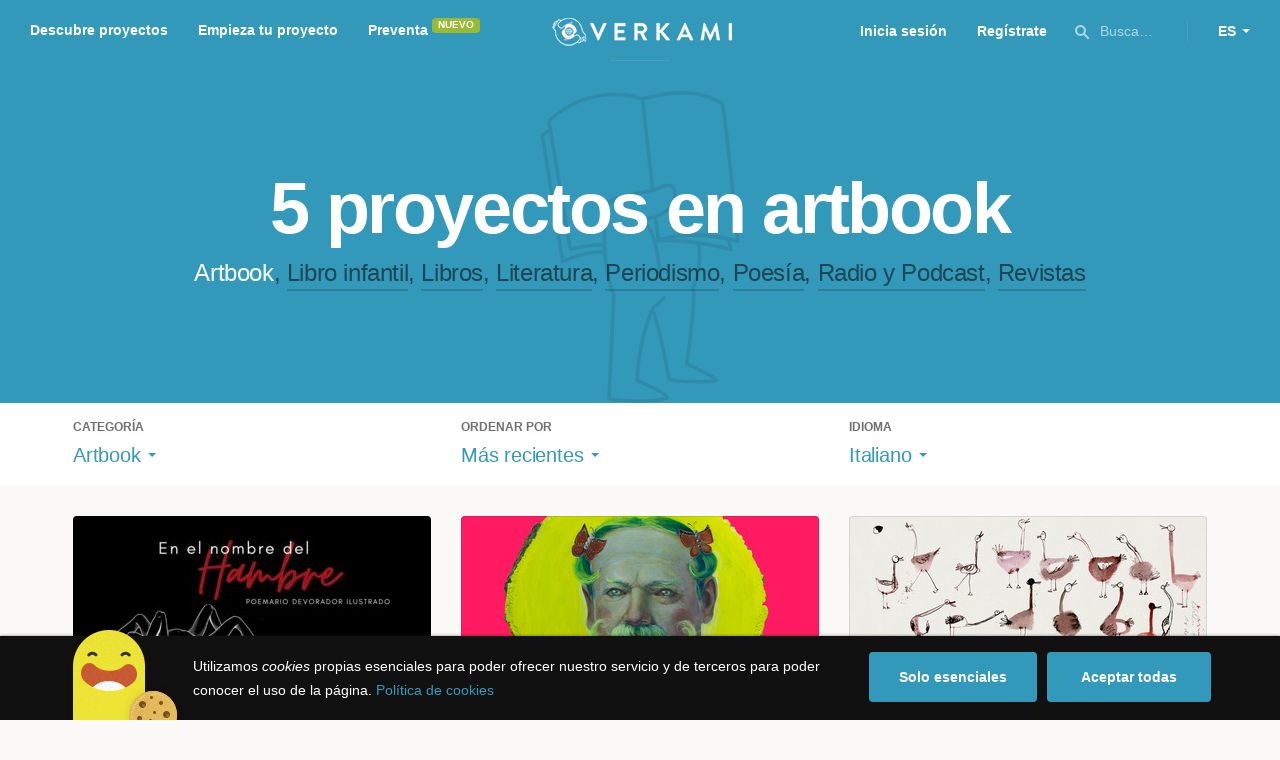

--- FILE ---
content_type: text/html; charset=utf-8
request_url: https://www.google.com/recaptcha/api2/anchor?ar=1&k=6LcohcEUAAAAAKA4lbRzNb0mFxykolmiEYqoP1u3&co=aHR0cHM6Ly93d3cudmVya2FtaS5jb206NDQz&hl=es&v=PoyoqOPhxBO7pBk68S4YbpHZ&size=invisible&anchor-ms=20000&execute-ms=30000&cb=qf1bc8a3l2sw
body_size: 49473
content:
<!DOCTYPE HTML><html dir="ltr" lang="es"><head><meta http-equiv="Content-Type" content="text/html; charset=UTF-8">
<meta http-equiv="X-UA-Compatible" content="IE=edge">
<title>reCAPTCHA</title>
<style type="text/css">
/* cyrillic-ext */
@font-face {
  font-family: 'Roboto';
  font-style: normal;
  font-weight: 400;
  font-stretch: 100%;
  src: url(//fonts.gstatic.com/s/roboto/v48/KFO7CnqEu92Fr1ME7kSn66aGLdTylUAMa3GUBHMdazTgWw.woff2) format('woff2');
  unicode-range: U+0460-052F, U+1C80-1C8A, U+20B4, U+2DE0-2DFF, U+A640-A69F, U+FE2E-FE2F;
}
/* cyrillic */
@font-face {
  font-family: 'Roboto';
  font-style: normal;
  font-weight: 400;
  font-stretch: 100%;
  src: url(//fonts.gstatic.com/s/roboto/v48/KFO7CnqEu92Fr1ME7kSn66aGLdTylUAMa3iUBHMdazTgWw.woff2) format('woff2');
  unicode-range: U+0301, U+0400-045F, U+0490-0491, U+04B0-04B1, U+2116;
}
/* greek-ext */
@font-face {
  font-family: 'Roboto';
  font-style: normal;
  font-weight: 400;
  font-stretch: 100%;
  src: url(//fonts.gstatic.com/s/roboto/v48/KFO7CnqEu92Fr1ME7kSn66aGLdTylUAMa3CUBHMdazTgWw.woff2) format('woff2');
  unicode-range: U+1F00-1FFF;
}
/* greek */
@font-face {
  font-family: 'Roboto';
  font-style: normal;
  font-weight: 400;
  font-stretch: 100%;
  src: url(//fonts.gstatic.com/s/roboto/v48/KFO7CnqEu92Fr1ME7kSn66aGLdTylUAMa3-UBHMdazTgWw.woff2) format('woff2');
  unicode-range: U+0370-0377, U+037A-037F, U+0384-038A, U+038C, U+038E-03A1, U+03A3-03FF;
}
/* math */
@font-face {
  font-family: 'Roboto';
  font-style: normal;
  font-weight: 400;
  font-stretch: 100%;
  src: url(//fonts.gstatic.com/s/roboto/v48/KFO7CnqEu92Fr1ME7kSn66aGLdTylUAMawCUBHMdazTgWw.woff2) format('woff2');
  unicode-range: U+0302-0303, U+0305, U+0307-0308, U+0310, U+0312, U+0315, U+031A, U+0326-0327, U+032C, U+032F-0330, U+0332-0333, U+0338, U+033A, U+0346, U+034D, U+0391-03A1, U+03A3-03A9, U+03B1-03C9, U+03D1, U+03D5-03D6, U+03F0-03F1, U+03F4-03F5, U+2016-2017, U+2034-2038, U+203C, U+2040, U+2043, U+2047, U+2050, U+2057, U+205F, U+2070-2071, U+2074-208E, U+2090-209C, U+20D0-20DC, U+20E1, U+20E5-20EF, U+2100-2112, U+2114-2115, U+2117-2121, U+2123-214F, U+2190, U+2192, U+2194-21AE, U+21B0-21E5, U+21F1-21F2, U+21F4-2211, U+2213-2214, U+2216-22FF, U+2308-230B, U+2310, U+2319, U+231C-2321, U+2336-237A, U+237C, U+2395, U+239B-23B7, U+23D0, U+23DC-23E1, U+2474-2475, U+25AF, U+25B3, U+25B7, U+25BD, U+25C1, U+25CA, U+25CC, U+25FB, U+266D-266F, U+27C0-27FF, U+2900-2AFF, U+2B0E-2B11, U+2B30-2B4C, U+2BFE, U+3030, U+FF5B, U+FF5D, U+1D400-1D7FF, U+1EE00-1EEFF;
}
/* symbols */
@font-face {
  font-family: 'Roboto';
  font-style: normal;
  font-weight: 400;
  font-stretch: 100%;
  src: url(//fonts.gstatic.com/s/roboto/v48/KFO7CnqEu92Fr1ME7kSn66aGLdTylUAMaxKUBHMdazTgWw.woff2) format('woff2');
  unicode-range: U+0001-000C, U+000E-001F, U+007F-009F, U+20DD-20E0, U+20E2-20E4, U+2150-218F, U+2190, U+2192, U+2194-2199, U+21AF, U+21E6-21F0, U+21F3, U+2218-2219, U+2299, U+22C4-22C6, U+2300-243F, U+2440-244A, U+2460-24FF, U+25A0-27BF, U+2800-28FF, U+2921-2922, U+2981, U+29BF, U+29EB, U+2B00-2BFF, U+4DC0-4DFF, U+FFF9-FFFB, U+10140-1018E, U+10190-1019C, U+101A0, U+101D0-101FD, U+102E0-102FB, U+10E60-10E7E, U+1D2C0-1D2D3, U+1D2E0-1D37F, U+1F000-1F0FF, U+1F100-1F1AD, U+1F1E6-1F1FF, U+1F30D-1F30F, U+1F315, U+1F31C, U+1F31E, U+1F320-1F32C, U+1F336, U+1F378, U+1F37D, U+1F382, U+1F393-1F39F, U+1F3A7-1F3A8, U+1F3AC-1F3AF, U+1F3C2, U+1F3C4-1F3C6, U+1F3CA-1F3CE, U+1F3D4-1F3E0, U+1F3ED, U+1F3F1-1F3F3, U+1F3F5-1F3F7, U+1F408, U+1F415, U+1F41F, U+1F426, U+1F43F, U+1F441-1F442, U+1F444, U+1F446-1F449, U+1F44C-1F44E, U+1F453, U+1F46A, U+1F47D, U+1F4A3, U+1F4B0, U+1F4B3, U+1F4B9, U+1F4BB, U+1F4BF, U+1F4C8-1F4CB, U+1F4D6, U+1F4DA, U+1F4DF, U+1F4E3-1F4E6, U+1F4EA-1F4ED, U+1F4F7, U+1F4F9-1F4FB, U+1F4FD-1F4FE, U+1F503, U+1F507-1F50B, U+1F50D, U+1F512-1F513, U+1F53E-1F54A, U+1F54F-1F5FA, U+1F610, U+1F650-1F67F, U+1F687, U+1F68D, U+1F691, U+1F694, U+1F698, U+1F6AD, U+1F6B2, U+1F6B9-1F6BA, U+1F6BC, U+1F6C6-1F6CF, U+1F6D3-1F6D7, U+1F6E0-1F6EA, U+1F6F0-1F6F3, U+1F6F7-1F6FC, U+1F700-1F7FF, U+1F800-1F80B, U+1F810-1F847, U+1F850-1F859, U+1F860-1F887, U+1F890-1F8AD, U+1F8B0-1F8BB, U+1F8C0-1F8C1, U+1F900-1F90B, U+1F93B, U+1F946, U+1F984, U+1F996, U+1F9E9, U+1FA00-1FA6F, U+1FA70-1FA7C, U+1FA80-1FA89, U+1FA8F-1FAC6, U+1FACE-1FADC, U+1FADF-1FAE9, U+1FAF0-1FAF8, U+1FB00-1FBFF;
}
/* vietnamese */
@font-face {
  font-family: 'Roboto';
  font-style: normal;
  font-weight: 400;
  font-stretch: 100%;
  src: url(//fonts.gstatic.com/s/roboto/v48/KFO7CnqEu92Fr1ME7kSn66aGLdTylUAMa3OUBHMdazTgWw.woff2) format('woff2');
  unicode-range: U+0102-0103, U+0110-0111, U+0128-0129, U+0168-0169, U+01A0-01A1, U+01AF-01B0, U+0300-0301, U+0303-0304, U+0308-0309, U+0323, U+0329, U+1EA0-1EF9, U+20AB;
}
/* latin-ext */
@font-face {
  font-family: 'Roboto';
  font-style: normal;
  font-weight: 400;
  font-stretch: 100%;
  src: url(//fonts.gstatic.com/s/roboto/v48/KFO7CnqEu92Fr1ME7kSn66aGLdTylUAMa3KUBHMdazTgWw.woff2) format('woff2');
  unicode-range: U+0100-02BA, U+02BD-02C5, U+02C7-02CC, U+02CE-02D7, U+02DD-02FF, U+0304, U+0308, U+0329, U+1D00-1DBF, U+1E00-1E9F, U+1EF2-1EFF, U+2020, U+20A0-20AB, U+20AD-20C0, U+2113, U+2C60-2C7F, U+A720-A7FF;
}
/* latin */
@font-face {
  font-family: 'Roboto';
  font-style: normal;
  font-weight: 400;
  font-stretch: 100%;
  src: url(//fonts.gstatic.com/s/roboto/v48/KFO7CnqEu92Fr1ME7kSn66aGLdTylUAMa3yUBHMdazQ.woff2) format('woff2');
  unicode-range: U+0000-00FF, U+0131, U+0152-0153, U+02BB-02BC, U+02C6, U+02DA, U+02DC, U+0304, U+0308, U+0329, U+2000-206F, U+20AC, U+2122, U+2191, U+2193, U+2212, U+2215, U+FEFF, U+FFFD;
}
/* cyrillic-ext */
@font-face {
  font-family: 'Roboto';
  font-style: normal;
  font-weight: 500;
  font-stretch: 100%;
  src: url(//fonts.gstatic.com/s/roboto/v48/KFO7CnqEu92Fr1ME7kSn66aGLdTylUAMa3GUBHMdazTgWw.woff2) format('woff2');
  unicode-range: U+0460-052F, U+1C80-1C8A, U+20B4, U+2DE0-2DFF, U+A640-A69F, U+FE2E-FE2F;
}
/* cyrillic */
@font-face {
  font-family: 'Roboto';
  font-style: normal;
  font-weight: 500;
  font-stretch: 100%;
  src: url(//fonts.gstatic.com/s/roboto/v48/KFO7CnqEu92Fr1ME7kSn66aGLdTylUAMa3iUBHMdazTgWw.woff2) format('woff2');
  unicode-range: U+0301, U+0400-045F, U+0490-0491, U+04B0-04B1, U+2116;
}
/* greek-ext */
@font-face {
  font-family: 'Roboto';
  font-style: normal;
  font-weight: 500;
  font-stretch: 100%;
  src: url(//fonts.gstatic.com/s/roboto/v48/KFO7CnqEu92Fr1ME7kSn66aGLdTylUAMa3CUBHMdazTgWw.woff2) format('woff2');
  unicode-range: U+1F00-1FFF;
}
/* greek */
@font-face {
  font-family: 'Roboto';
  font-style: normal;
  font-weight: 500;
  font-stretch: 100%;
  src: url(//fonts.gstatic.com/s/roboto/v48/KFO7CnqEu92Fr1ME7kSn66aGLdTylUAMa3-UBHMdazTgWw.woff2) format('woff2');
  unicode-range: U+0370-0377, U+037A-037F, U+0384-038A, U+038C, U+038E-03A1, U+03A3-03FF;
}
/* math */
@font-face {
  font-family: 'Roboto';
  font-style: normal;
  font-weight: 500;
  font-stretch: 100%;
  src: url(//fonts.gstatic.com/s/roboto/v48/KFO7CnqEu92Fr1ME7kSn66aGLdTylUAMawCUBHMdazTgWw.woff2) format('woff2');
  unicode-range: U+0302-0303, U+0305, U+0307-0308, U+0310, U+0312, U+0315, U+031A, U+0326-0327, U+032C, U+032F-0330, U+0332-0333, U+0338, U+033A, U+0346, U+034D, U+0391-03A1, U+03A3-03A9, U+03B1-03C9, U+03D1, U+03D5-03D6, U+03F0-03F1, U+03F4-03F5, U+2016-2017, U+2034-2038, U+203C, U+2040, U+2043, U+2047, U+2050, U+2057, U+205F, U+2070-2071, U+2074-208E, U+2090-209C, U+20D0-20DC, U+20E1, U+20E5-20EF, U+2100-2112, U+2114-2115, U+2117-2121, U+2123-214F, U+2190, U+2192, U+2194-21AE, U+21B0-21E5, U+21F1-21F2, U+21F4-2211, U+2213-2214, U+2216-22FF, U+2308-230B, U+2310, U+2319, U+231C-2321, U+2336-237A, U+237C, U+2395, U+239B-23B7, U+23D0, U+23DC-23E1, U+2474-2475, U+25AF, U+25B3, U+25B7, U+25BD, U+25C1, U+25CA, U+25CC, U+25FB, U+266D-266F, U+27C0-27FF, U+2900-2AFF, U+2B0E-2B11, U+2B30-2B4C, U+2BFE, U+3030, U+FF5B, U+FF5D, U+1D400-1D7FF, U+1EE00-1EEFF;
}
/* symbols */
@font-face {
  font-family: 'Roboto';
  font-style: normal;
  font-weight: 500;
  font-stretch: 100%;
  src: url(//fonts.gstatic.com/s/roboto/v48/KFO7CnqEu92Fr1ME7kSn66aGLdTylUAMaxKUBHMdazTgWw.woff2) format('woff2');
  unicode-range: U+0001-000C, U+000E-001F, U+007F-009F, U+20DD-20E0, U+20E2-20E4, U+2150-218F, U+2190, U+2192, U+2194-2199, U+21AF, U+21E6-21F0, U+21F3, U+2218-2219, U+2299, U+22C4-22C6, U+2300-243F, U+2440-244A, U+2460-24FF, U+25A0-27BF, U+2800-28FF, U+2921-2922, U+2981, U+29BF, U+29EB, U+2B00-2BFF, U+4DC0-4DFF, U+FFF9-FFFB, U+10140-1018E, U+10190-1019C, U+101A0, U+101D0-101FD, U+102E0-102FB, U+10E60-10E7E, U+1D2C0-1D2D3, U+1D2E0-1D37F, U+1F000-1F0FF, U+1F100-1F1AD, U+1F1E6-1F1FF, U+1F30D-1F30F, U+1F315, U+1F31C, U+1F31E, U+1F320-1F32C, U+1F336, U+1F378, U+1F37D, U+1F382, U+1F393-1F39F, U+1F3A7-1F3A8, U+1F3AC-1F3AF, U+1F3C2, U+1F3C4-1F3C6, U+1F3CA-1F3CE, U+1F3D4-1F3E0, U+1F3ED, U+1F3F1-1F3F3, U+1F3F5-1F3F7, U+1F408, U+1F415, U+1F41F, U+1F426, U+1F43F, U+1F441-1F442, U+1F444, U+1F446-1F449, U+1F44C-1F44E, U+1F453, U+1F46A, U+1F47D, U+1F4A3, U+1F4B0, U+1F4B3, U+1F4B9, U+1F4BB, U+1F4BF, U+1F4C8-1F4CB, U+1F4D6, U+1F4DA, U+1F4DF, U+1F4E3-1F4E6, U+1F4EA-1F4ED, U+1F4F7, U+1F4F9-1F4FB, U+1F4FD-1F4FE, U+1F503, U+1F507-1F50B, U+1F50D, U+1F512-1F513, U+1F53E-1F54A, U+1F54F-1F5FA, U+1F610, U+1F650-1F67F, U+1F687, U+1F68D, U+1F691, U+1F694, U+1F698, U+1F6AD, U+1F6B2, U+1F6B9-1F6BA, U+1F6BC, U+1F6C6-1F6CF, U+1F6D3-1F6D7, U+1F6E0-1F6EA, U+1F6F0-1F6F3, U+1F6F7-1F6FC, U+1F700-1F7FF, U+1F800-1F80B, U+1F810-1F847, U+1F850-1F859, U+1F860-1F887, U+1F890-1F8AD, U+1F8B0-1F8BB, U+1F8C0-1F8C1, U+1F900-1F90B, U+1F93B, U+1F946, U+1F984, U+1F996, U+1F9E9, U+1FA00-1FA6F, U+1FA70-1FA7C, U+1FA80-1FA89, U+1FA8F-1FAC6, U+1FACE-1FADC, U+1FADF-1FAE9, U+1FAF0-1FAF8, U+1FB00-1FBFF;
}
/* vietnamese */
@font-face {
  font-family: 'Roboto';
  font-style: normal;
  font-weight: 500;
  font-stretch: 100%;
  src: url(//fonts.gstatic.com/s/roboto/v48/KFO7CnqEu92Fr1ME7kSn66aGLdTylUAMa3OUBHMdazTgWw.woff2) format('woff2');
  unicode-range: U+0102-0103, U+0110-0111, U+0128-0129, U+0168-0169, U+01A0-01A1, U+01AF-01B0, U+0300-0301, U+0303-0304, U+0308-0309, U+0323, U+0329, U+1EA0-1EF9, U+20AB;
}
/* latin-ext */
@font-face {
  font-family: 'Roboto';
  font-style: normal;
  font-weight: 500;
  font-stretch: 100%;
  src: url(//fonts.gstatic.com/s/roboto/v48/KFO7CnqEu92Fr1ME7kSn66aGLdTylUAMa3KUBHMdazTgWw.woff2) format('woff2');
  unicode-range: U+0100-02BA, U+02BD-02C5, U+02C7-02CC, U+02CE-02D7, U+02DD-02FF, U+0304, U+0308, U+0329, U+1D00-1DBF, U+1E00-1E9F, U+1EF2-1EFF, U+2020, U+20A0-20AB, U+20AD-20C0, U+2113, U+2C60-2C7F, U+A720-A7FF;
}
/* latin */
@font-face {
  font-family: 'Roboto';
  font-style: normal;
  font-weight: 500;
  font-stretch: 100%;
  src: url(//fonts.gstatic.com/s/roboto/v48/KFO7CnqEu92Fr1ME7kSn66aGLdTylUAMa3yUBHMdazQ.woff2) format('woff2');
  unicode-range: U+0000-00FF, U+0131, U+0152-0153, U+02BB-02BC, U+02C6, U+02DA, U+02DC, U+0304, U+0308, U+0329, U+2000-206F, U+20AC, U+2122, U+2191, U+2193, U+2212, U+2215, U+FEFF, U+FFFD;
}
/* cyrillic-ext */
@font-face {
  font-family: 'Roboto';
  font-style: normal;
  font-weight: 900;
  font-stretch: 100%;
  src: url(//fonts.gstatic.com/s/roboto/v48/KFO7CnqEu92Fr1ME7kSn66aGLdTylUAMa3GUBHMdazTgWw.woff2) format('woff2');
  unicode-range: U+0460-052F, U+1C80-1C8A, U+20B4, U+2DE0-2DFF, U+A640-A69F, U+FE2E-FE2F;
}
/* cyrillic */
@font-face {
  font-family: 'Roboto';
  font-style: normal;
  font-weight: 900;
  font-stretch: 100%;
  src: url(//fonts.gstatic.com/s/roboto/v48/KFO7CnqEu92Fr1ME7kSn66aGLdTylUAMa3iUBHMdazTgWw.woff2) format('woff2');
  unicode-range: U+0301, U+0400-045F, U+0490-0491, U+04B0-04B1, U+2116;
}
/* greek-ext */
@font-face {
  font-family: 'Roboto';
  font-style: normal;
  font-weight: 900;
  font-stretch: 100%;
  src: url(//fonts.gstatic.com/s/roboto/v48/KFO7CnqEu92Fr1ME7kSn66aGLdTylUAMa3CUBHMdazTgWw.woff2) format('woff2');
  unicode-range: U+1F00-1FFF;
}
/* greek */
@font-face {
  font-family: 'Roboto';
  font-style: normal;
  font-weight: 900;
  font-stretch: 100%;
  src: url(//fonts.gstatic.com/s/roboto/v48/KFO7CnqEu92Fr1ME7kSn66aGLdTylUAMa3-UBHMdazTgWw.woff2) format('woff2');
  unicode-range: U+0370-0377, U+037A-037F, U+0384-038A, U+038C, U+038E-03A1, U+03A3-03FF;
}
/* math */
@font-face {
  font-family: 'Roboto';
  font-style: normal;
  font-weight: 900;
  font-stretch: 100%;
  src: url(//fonts.gstatic.com/s/roboto/v48/KFO7CnqEu92Fr1ME7kSn66aGLdTylUAMawCUBHMdazTgWw.woff2) format('woff2');
  unicode-range: U+0302-0303, U+0305, U+0307-0308, U+0310, U+0312, U+0315, U+031A, U+0326-0327, U+032C, U+032F-0330, U+0332-0333, U+0338, U+033A, U+0346, U+034D, U+0391-03A1, U+03A3-03A9, U+03B1-03C9, U+03D1, U+03D5-03D6, U+03F0-03F1, U+03F4-03F5, U+2016-2017, U+2034-2038, U+203C, U+2040, U+2043, U+2047, U+2050, U+2057, U+205F, U+2070-2071, U+2074-208E, U+2090-209C, U+20D0-20DC, U+20E1, U+20E5-20EF, U+2100-2112, U+2114-2115, U+2117-2121, U+2123-214F, U+2190, U+2192, U+2194-21AE, U+21B0-21E5, U+21F1-21F2, U+21F4-2211, U+2213-2214, U+2216-22FF, U+2308-230B, U+2310, U+2319, U+231C-2321, U+2336-237A, U+237C, U+2395, U+239B-23B7, U+23D0, U+23DC-23E1, U+2474-2475, U+25AF, U+25B3, U+25B7, U+25BD, U+25C1, U+25CA, U+25CC, U+25FB, U+266D-266F, U+27C0-27FF, U+2900-2AFF, U+2B0E-2B11, U+2B30-2B4C, U+2BFE, U+3030, U+FF5B, U+FF5D, U+1D400-1D7FF, U+1EE00-1EEFF;
}
/* symbols */
@font-face {
  font-family: 'Roboto';
  font-style: normal;
  font-weight: 900;
  font-stretch: 100%;
  src: url(//fonts.gstatic.com/s/roboto/v48/KFO7CnqEu92Fr1ME7kSn66aGLdTylUAMaxKUBHMdazTgWw.woff2) format('woff2');
  unicode-range: U+0001-000C, U+000E-001F, U+007F-009F, U+20DD-20E0, U+20E2-20E4, U+2150-218F, U+2190, U+2192, U+2194-2199, U+21AF, U+21E6-21F0, U+21F3, U+2218-2219, U+2299, U+22C4-22C6, U+2300-243F, U+2440-244A, U+2460-24FF, U+25A0-27BF, U+2800-28FF, U+2921-2922, U+2981, U+29BF, U+29EB, U+2B00-2BFF, U+4DC0-4DFF, U+FFF9-FFFB, U+10140-1018E, U+10190-1019C, U+101A0, U+101D0-101FD, U+102E0-102FB, U+10E60-10E7E, U+1D2C0-1D2D3, U+1D2E0-1D37F, U+1F000-1F0FF, U+1F100-1F1AD, U+1F1E6-1F1FF, U+1F30D-1F30F, U+1F315, U+1F31C, U+1F31E, U+1F320-1F32C, U+1F336, U+1F378, U+1F37D, U+1F382, U+1F393-1F39F, U+1F3A7-1F3A8, U+1F3AC-1F3AF, U+1F3C2, U+1F3C4-1F3C6, U+1F3CA-1F3CE, U+1F3D4-1F3E0, U+1F3ED, U+1F3F1-1F3F3, U+1F3F5-1F3F7, U+1F408, U+1F415, U+1F41F, U+1F426, U+1F43F, U+1F441-1F442, U+1F444, U+1F446-1F449, U+1F44C-1F44E, U+1F453, U+1F46A, U+1F47D, U+1F4A3, U+1F4B0, U+1F4B3, U+1F4B9, U+1F4BB, U+1F4BF, U+1F4C8-1F4CB, U+1F4D6, U+1F4DA, U+1F4DF, U+1F4E3-1F4E6, U+1F4EA-1F4ED, U+1F4F7, U+1F4F9-1F4FB, U+1F4FD-1F4FE, U+1F503, U+1F507-1F50B, U+1F50D, U+1F512-1F513, U+1F53E-1F54A, U+1F54F-1F5FA, U+1F610, U+1F650-1F67F, U+1F687, U+1F68D, U+1F691, U+1F694, U+1F698, U+1F6AD, U+1F6B2, U+1F6B9-1F6BA, U+1F6BC, U+1F6C6-1F6CF, U+1F6D3-1F6D7, U+1F6E0-1F6EA, U+1F6F0-1F6F3, U+1F6F7-1F6FC, U+1F700-1F7FF, U+1F800-1F80B, U+1F810-1F847, U+1F850-1F859, U+1F860-1F887, U+1F890-1F8AD, U+1F8B0-1F8BB, U+1F8C0-1F8C1, U+1F900-1F90B, U+1F93B, U+1F946, U+1F984, U+1F996, U+1F9E9, U+1FA00-1FA6F, U+1FA70-1FA7C, U+1FA80-1FA89, U+1FA8F-1FAC6, U+1FACE-1FADC, U+1FADF-1FAE9, U+1FAF0-1FAF8, U+1FB00-1FBFF;
}
/* vietnamese */
@font-face {
  font-family: 'Roboto';
  font-style: normal;
  font-weight: 900;
  font-stretch: 100%;
  src: url(//fonts.gstatic.com/s/roboto/v48/KFO7CnqEu92Fr1ME7kSn66aGLdTylUAMa3OUBHMdazTgWw.woff2) format('woff2');
  unicode-range: U+0102-0103, U+0110-0111, U+0128-0129, U+0168-0169, U+01A0-01A1, U+01AF-01B0, U+0300-0301, U+0303-0304, U+0308-0309, U+0323, U+0329, U+1EA0-1EF9, U+20AB;
}
/* latin-ext */
@font-face {
  font-family: 'Roboto';
  font-style: normal;
  font-weight: 900;
  font-stretch: 100%;
  src: url(//fonts.gstatic.com/s/roboto/v48/KFO7CnqEu92Fr1ME7kSn66aGLdTylUAMa3KUBHMdazTgWw.woff2) format('woff2');
  unicode-range: U+0100-02BA, U+02BD-02C5, U+02C7-02CC, U+02CE-02D7, U+02DD-02FF, U+0304, U+0308, U+0329, U+1D00-1DBF, U+1E00-1E9F, U+1EF2-1EFF, U+2020, U+20A0-20AB, U+20AD-20C0, U+2113, U+2C60-2C7F, U+A720-A7FF;
}
/* latin */
@font-face {
  font-family: 'Roboto';
  font-style: normal;
  font-weight: 900;
  font-stretch: 100%;
  src: url(//fonts.gstatic.com/s/roboto/v48/KFO7CnqEu92Fr1ME7kSn66aGLdTylUAMa3yUBHMdazQ.woff2) format('woff2');
  unicode-range: U+0000-00FF, U+0131, U+0152-0153, U+02BB-02BC, U+02C6, U+02DA, U+02DC, U+0304, U+0308, U+0329, U+2000-206F, U+20AC, U+2122, U+2191, U+2193, U+2212, U+2215, U+FEFF, U+FFFD;
}

</style>
<link rel="stylesheet" type="text/css" href="https://www.gstatic.com/recaptcha/releases/PoyoqOPhxBO7pBk68S4YbpHZ/styles__ltr.css">
<script nonce="uDlJ-sKNgmqvrsetWoeCzA" type="text/javascript">window['__recaptcha_api'] = 'https://www.google.com/recaptcha/api2/';</script>
<script type="text/javascript" src="https://www.gstatic.com/recaptcha/releases/PoyoqOPhxBO7pBk68S4YbpHZ/recaptcha__es.js" nonce="uDlJ-sKNgmqvrsetWoeCzA">
      
    </script></head>
<body><div id="rc-anchor-alert" class="rc-anchor-alert"></div>
<input type="hidden" id="recaptcha-token" value="[base64]">
<script type="text/javascript" nonce="uDlJ-sKNgmqvrsetWoeCzA">
      recaptcha.anchor.Main.init("[\x22ainput\x22,[\x22bgdata\x22,\x22\x22,\[base64]/[base64]/[base64]/ZyhXLGgpOnEoW04sMjEsbF0sVywwKSxoKSxmYWxzZSxmYWxzZSl9Y2F0Y2goayl7RygzNTgsVyk/[base64]/[base64]/[base64]/[base64]/[base64]/[base64]/[base64]/bmV3IEJbT10oRFswXSk6dz09Mj9uZXcgQltPXShEWzBdLERbMV0pOnc9PTM/bmV3IEJbT10oRFswXSxEWzFdLERbMl0pOnc9PTQ/[base64]/[base64]/[base64]/[base64]/[base64]\\u003d\x22,\[base64]\\u003d\\u003d\x22,\x22w6IsCG0dOSx0wpTCojQRbn7CsXU2EMKVWCQ8OUhoVQ91AMOpw4bCqcK9w6tsw7EJbcKmNcOawo9BwrHDosOeLgwjKDnDjcOgw4JKZcOkwp/CmEZpw77DpxHCtcKTFsKFw6l0HkMOEjtNwq9oZALDsMKnOcOmS8K4dsKkwpLDv8OYeG9DChHChMOcUX/CvkXDnwA9w4JbCMOuwotHw4rCun5xw7HDnMK6wrZUH8KEwpnCk3PDlsK9w7ZDFjQFwrbCocO6wrPChQI3WV4uKWPCmMKcwrHCqMOxwo1Kw7IVw77ChMOJw558d0/Cv1/[base64]/Cn8K7HWXDjcKhE8K8D2PDpsO9HDwbw7vCjcK0DsO0Y2fCkgnDjMKRwr7DsEk2V1oywpIowo80w7fCl3PCucK1wpvDtAkpKzZKwrQuIxUdVBnCv8OwHMKfKm5HNSHDqcKrE1/DmMK7X1jDgcO0DMOxwqgLwpYUdT/CisK6wpjClMOlwrnDh8OKw4fDnsO7wqvCscO5bcOiRgzDq0bCvMKXYsOIwppScgNnBg7DkCdnU0nCpg0Fw4EQPnN/BMKSwrrDisOWw7TCgELDg1zCp1FVf8OuUsKYwph3FkrCnnZ1w61swqfChhJqwoDCoAXDr1krbyjDignDujddw7IEW8KWGcKnEGDDiMOiwofCuMKowozDs8O3LcKdfcO8wqlLw4rDoMKywqcgwpvDhsK/Fl7CgTw8wqrDuyXCr0jCoMKBwo4VwoDClzrCsS9uNcOLw53Cs8OXOSrCuMOAwp46w73ClBjCrcOxesOWwoDDtMKgwr4FN8OUA8O8w5LDnh/CgsOUwqTChWTDtBwpVcONf8K3c8KUw68fwoXDlwUWPMODwpfCgX0LDsOrwqDDjcKCAcK3w6vDnMOnw7dcW1B8wrwQK8Kdw6/Dgzoawp7Dk27CmTfDm8KRw6k8acK4wodSMjNqw7vDsFdKb3ExccK5RcO9WSbCklTCkns/JjQUw6zCqFUNN8KvJcOPcDLDrmhHEsK2w7M4bsOKwoNmesKdw7PCl0ohVktJPRUZO8Kvw5rDusKYacKCw41ow6vDsyDCuQlVw4vCoFvCnsKCwqYzw7bDjm3CnGR7wocfw6jDqAoAwqo/w53CtlTCvgFtA1gAcQZ/wqbCjMObDMKDRBI3eMO3wqXCnMOgw7zCsMOdwqcHDyHDoxsBw7ImScOxwq/CkBHCmMKRwrwAw6PCpMKCQzXCp8KDw77DoUgIKzXCrMOnwpYgLUt5QMKJw6HCkcOLOVEQwojCm8O7w7jChsKAwqwKLMKlTMOLw5s/w5zDgDp0YxxDI8OgbCbCucO/ZX5xw5vCosKlw5JmHCnCmhDCt8KqD8OOUSvCqQ1ow4wmOn7DjcO+XMKOGUNVaMKxOUN1wogWw7fCksOBfRDCgloZwr/DlcO7woszwoHDhsOuwo/[base64]/[base64]/[base64]/Cs2fDlsKZQHfDs8OyVgNXKsOMwq4IAmrDs3fCmwTDpcKvAlnCrsO4wpoJJzMmI1zDkCnCkcOSLj1lw6d6GAXDm8Kfw7Nbw7gaccKpw4QuwqrCtcOQw5QeYlZQRTTDs8KFKz/[base64]/[base64]/[base64]/[base64]/Cq8KHw73Dg1bDuVApBl03w4sxB8OXDMKMw61Sw4o1wprCkMO8w5ktw4nDvEoaw6g7HcK2LRvDqTx8w4BywrZrZTLDiilhwoI/[base64]/w4rDjsKteTDDssK1w6odB2fDlcOCMcKlNknChmHClMOVV3czDMKuDcK2IR53esKOMcKRZsOtN8KHA1cdWxgne8KKGRoZOSHDsVMzw6d/[base64]/[base64]/[base64]/DryhZeDLDt1pIJcKSwrgbCGrDvsO2DsOxwo3CrMKDwr/CrMOcwp0fwolDw4vDpngKPxxzKcK/wocTw6ZRwrNwwrXCk8OjR8KfOcOsDX43Di88wr5CdsKlFMOBD8OSw4cKwoAmw5XCuAwICsO/w6XDpcOCwo4YwpbCjlXDkMKBGMK8BH8PU3rCkMOGwobDqsKZwrvCs2XDqUQ3wodHQsKwwq/CuyrCg8K5U8KtRRfDpsOaW2V2wqHDvMK2HBPCoh8iwo/[base64]/CqC3DqsKPw6TCmTjCrsOGNizDh3ovw5VZw7LCj1fDicOewoHCnsKBZl94AsOmSVEJw43DscOoawgBw5k/woTCjcKBRVgVI8OuwocBAsKjGSkJw6jDl8OHwq9+TsOtZcOFwqM3w5YcYMOmw7Vrw4fCn8KiFW7CtcOzw7p7w5M8w5nCpsOjCApkNcOrL8KRDXvDnQ/[base64]/CpsKzWULDrMOnNsKzUMK9AsOQw4TCnQrDiMKxwpAMNsO9RMODKBkXXsOiwoLChcKuw49Ew57Dp2nDhcOlOhjCgsOnW0Q/wq3CnMKnw7k/wrDCr23CisOuw4obwoDCq8KEbMK7w41uJUshKS7DiMKnJMORwpXChFjCnsOXwofCnMOkwoXDoS95E2HCqFXDoWMuXxFCwq8tUMOHFlZ3wofCpxbDmU7ChsK3NcKGwrw8V8Opwo7CvGDDiCkAw7DCvMK/YiwAwpzCtWdveMKzOG3DpMO3McOgwoEdwq8owqwXw53DsGHDnsKww7Yfw7jCt8Kew7FoUDHCgQbCo8OIw59Kw67Dv03Cg8OWw4rCpn9DU8KXw5dcw7onwq1xY3nCpmxTbGbClsKCwq3Du0Jkwp9fw7FxwrfDo8OyVsKWYWbDssOqwq/[base64]/DmsONRMK5w7/DlMKNwp8KGUXDjzzDn18ww6hoC8Ouwp16MsOjw4Qod8KRE8OnwrANw7tmWSrDisK1RBbDtQPCvkLCvcK2KsORwrMxwrnDmzBwJBsNwosYwrICQcO3I2/Dp0BRVmzDs8KuwrJhWcKmWcK4woJcQcO7w7dgHn0TwpTDpsKDIm7DqcOAwp7DiMK9UC5lw6NDExApO1rDtHBBBURGwpXCnFFmTD1iQcOUw77DgsKbwqnCuFhlEH3Dk8K0LsOFKMODw7/[base64]/DqDQXE17CvgwCw54Vw7DDtRB7wq0oNA3CicKHwq3Ckk/[base64]/[base64]/DlcKHK2ZbZURmw6tAPGvCu8OERMK9PmFCwqZswr5KFcKGTsKRw7fCksKAw4fDjhwhQMKqGyXCgkZxTCklwqo5HUgnDsKLP0Qaf2ZOI2tydVkCE8KoDFRiwqPDuUzDucK5w7MGw7PDuh3DhmdyecONw5TCmUM4HMK/[base64]/Drl1wSDXDtCc1JMOQwrvDiMONZ1rCoHpmwpExw7ILwoXCnTMyTiLDvcO1w5FewrbDv8Oyw7s+dg1Sw5XDucKww4jCtcKYw7sXVsOQw7/DicKBdcO3KMOGADtQJMOFw4nDkAQAwrXCo2kAw45iw6LDrT5EMsKWWcKMHsO0OcO3w5soVMO+XyfCrMO2CsK8w78/XHvDoMKiw53DqhnDv1U5ZUZfGWxxwqzDoVnDr0zDtMO4N0/DrQXDrnjChRLCvsOQwrwOw7IYcUQfwrLCmVVsw7LDq8OGwqfDrV0ww7DDlnM0VENQw6BIYsKrwrDDsDXDmkXDlMOgw6gFw55DW8O+wrzCpRIuw4R3OFwEwrFhDQISSl56wrdQSsKSOsKeGlEpVcOwczjCoyTClyHDmsOswpjCgcKHw70/wpUwYcOtD8O8ByEswppKwpVTBDjDl8OPB3BGwpTDtUfCvDvCjE3CqB3Dt8Oaw4dDwq5OwqAxbQPDtkbDrB/[base64]/[base64]/DhyDDucKTw6JvPsKqHX3DvAZ/woAPQsO9EHteYsKMw7cAVhrDuk3CinbDtC3DkGodwrEKw4bCnUHCoDhWwrRuw7nDqkjDmcOzCQPCqE/DjsOSwqbDoMONTDrDpMO6w6UZwqPCuMO7w7HDkmd5Kyhfw51mwrt1FAHCkQkUw5PCr8O/IgUGGcKBwpvCrnUEw6ByW8OYwo8fRFLCkHLDhsOoaMOTWVIqMsKJwrwBwoDCnUJAFmMWJj08wojDgQxlw4I3wrkYDwDDvcKIwp7DrB4yXMKcKcKlwpMaN1RQwpA4QcKHIcKyfShRFB/Di8KDwq/CvMKme8Omw4vCjDsjwrrDkMOORsKfwplowobDnUclwpzCq8O7T8O5BsKMwo/CscKFOMONwrFBw7/DqsKIdWo5wrXCn0JJw4JcFEdNwqrDljjCvEDDhsOjRxvDnMOyLVwtVzwrwocsAzI1XMOWclwMEX8cCxdif8OxasOtKcKgNMKvwrIXOsONLcOBWG3DrMOFLCLCmD/DgsO/a8OHFWEQb8KCcyrClsOeesKmwoJ0e8O7YUfCtF4wRsKZwoDCqlPDnsKCDgUsPj3Cihtqw5U/XcK6w6PDvS1TwpkbwrfCiQ7Cn37CnGrDqcKuwrhWCsKFH8Kyw6Bpw4HDohDDrcOMwoHDtMOZLcOFXcOeOy82wqfCvBbCgArDvX1/w5hRw6nCvcOSw79wOsK7fcOpw4DDjsKpSMKvwpXCpH3Ci0bCvRnCuU5Vw7FzesKuw5khSwYIwqLCtQVhR2PDmibClMOHV29Nw4vChHzDkSo5w69bw5DCjcO5wrtkZsKELMKZbcOiw4w1wqfCsT1NBsKoC8O/w53CusOzw5LDrsKoXsOzw5XCrcO2wpDCsMOuw6JHwqlbTjovPsKqw5/DtcOeHUwFDV0ew4QGFCHDrsOvPcOAw4TCu8Opw7vCoMOdHcOSXDfDu8KIOsOsRD/[base64]/ZTl3RyfDi8KDKX/CgMKLwoXDtTl2wqbDt33DssO5wpPCkBbDvQQcDwAYw43CthzCrkdDCsKOwrl/RDXCrjZWUcOKw77Cj01Bwr3DrsOfRSnDjk7Dg8KTEMOraU/Cn8OPGThdXyslL15Twp7DszzCih8Aw5HClj/DnGNeWsOBwqDDikvCgWMdw5LCnsKCFgDDpMOhQ8Obfko6SWjDkwp/w75fwpbDnF7DqDgvw6LCrsKKPcOdA8O2w7fCncK7w7tMXsOLcsKqIy/CpgXDhkUFJTjCqcO2woAkU2l8w6bDs342enjClVUCMcKVc39hw7fClQTCgF0lw4J2wpZQHijDr8KdAXdRODgYw5LDpRtVwrfCiMOlVwnCmsORw4LDl3TCl3jCu8OOw6fCvsOPw4NLScO/wrXDlkLCnwLDtXfCq3hJwq9Hw5TDli/DoxQXOcKgXMOqwqlLw79tTgXCtxBTwqBSAcKUFzNdw7sBwoBUwpNLwqbDmMOqw6nDgsKiwoEOw7xdw4rDrcKpehrCnMOrMsOlwpN1TMOGejwswrp0w57Ch8OjDSt6wrIBw4HCgWlsw5pSAg9wO8KFKDPCnMOHwrzDqT/DmRsSclkqB8KCQMOEwrPDiQx4TADCr8KhO8KyA25FUSV4w7HCl0wGEWsOw47DgsOqw6J/w77Dl0EYYicBw6zDuzYDwoLDtsOUwowFw4MzMlzCsMOQe8Okw44OA8Kmw6B4bh/DpMO4WcONZMOsYT3CmWvDhC7Dq37CnsO7AcOhHsOtPgLDvRjDo1fDl8OYwo3ChsKlw5ImS8OLw4xPFhHDjlbDhVbCtnDCtg1rUQbDhMOUw7fCvsKKwqXDhT5EF3LDk1UiWsOkw5rCoMKNwoXCvinCjhQndFEMM1F1AVHDvhbCv8K/wrDCsMK6MMOowr7DjMOxW1nCjWfDlVHCjsOPLMOHw5fDvMKCw4bCv8KMRzgQwq94wovCgmdDwpPCk8Otw6EAw75yw4TCrMKieQfDuw/[base64]/Dv8KZD8OzHsKiBzYVAhZRwozDjcOmwoRfdcOCwoAHw4kJw5PCqsOiFgpDc27CicOJwoLCv2zDu8KNa8OsA8KZVDLCn8OoecOdIMOYXwzClEkHe1jDs8OdMcKdwrDDrMOnLMKVw7oCw6BBwp/[base64]/[base64]/wrXCuMKSblsJBcKvw5ZJwqM8bG7CjHvCncKZwpfDgMOCF8KdwprCiMO0BE8LSgwrDsK4Y8Ofw4TDqXzChDkvwo/CicOJw5rDuX/Di1/DpkfCp2bCgzsQw6Y4w74two14wrTDohgew6Brw5PCv8OvLMKBw7cRV8Oww4nChH7DmkACelZldMOjIUvDnsO6wogrAA3ChcKecMOrKhgvwo17YSg/ATpuwrJCZWAYw7Vxw4VGbMOhw5MtUcObwrLCmH0kScKVwo7CncOzaMK4SMOUd3zDucKPw64Owp5bw6ZdQcOswpVCw7/Cu8KANsKhNEjCmsKTwovDrcK3RsOrIcO4w7E7wp0nTGpzwrfDp8ODwoLCtWvDgsOHw5ZOw4PDumrCqkJ6F8OKwqXDjWVSI2bCuHcfI8KYIsKMPMKcBHTDuTJQwrTCq8O7FVDChEs2Y8O3K8KZwqdBbn3DuBV3wqHCmDJrwq/DjQ43DsK6VsOMBGLCusO+wqjCtH/DiTc3WsOEw5PDmcO4IDfCkMKIAMOew6h+I1zDmnN9w47CslYkw6FBwpN0wpnDqcKnwovCuyIEwq7DjHhUIcK3fxVlSMKiJU90w5wVw6QWcgbDkgDCo8OWw7N9wqbDusO/[base64]/CrjTChlJewo4lA8OtEkrCkMOfw7fCvcK+c8KFHzotw6pcw5t5w4Zhw4FcEsKADF4JLSAmVcOySQXCl8K2wrcewonDvCpMw74Ewp87wpNsXkJRGnJqDcK1IlDCtVHDi8KdB1Zww7DDssOFw68Lw6rDv04LbxI4w7rCncK8NcO7LMKkw4BhZWPCjz/CoTRQwpx1FMKIw7zDvMK1dsKlYlDDjcOWA8OlHsKbPWXCqMOrw6zCux7CqhM4wqkeXMKZwrgow7HCv8OhNx7CocOuw4I/[base64]/wrMHwolyQkPDij90BsKfVT3CvjDDocOvwps7VcKTEsOswq1zwrhPw4PDozFdw7YnwpJ5VsK7OloqwpLDi8KdNA3DpsO+w5UqwoBRwoU9Yl3DinTDhnPDjx4NLANYd8KzLMKZw4cMIzvDkcKww6jCncK7EFbDqx/CosOGKcO7GCbChsKkw4kow6YhworDm2Yvwp/[base64]/DicKHIVjDgwp7UMKLRwfDpztUD8OwwofCgMK7wqPCkcOfLx3DpsKmw6oVw4DDiG7DmzEuwo3Du3I7wprCncOmXsKjwqLDkcKcCTs+wpPCpUkxKcO9woANWsKaw64eQmkrJMOXccKfSnPCpRZ0woQNw4rDtcKUwqAjUcOhw5vCo8KCwr/[base64]/w449wofCkMO7wp9mw5EKwpBWJ2vCvcKUw4rCksOSwoZlBMKww77DjlA2wpHDpMOCwqnDmko2N8KPwrMiKGJnIcOSwpzDiMOXwo8dU3MpwpZHw6HChlzCoTlVIsOlw4/DplXCicKvO8KpaMOVwrURwoNPI2Jcw7zCiCbCl8KaD8KIw5hYw5YDN8O1wqF9wrHDkydcEAcMRE1/w4x5IsOqw4lyw5XDq8O3w6gOw4nDtn/[base64]/[base64]/TR3DqcKWS8KkwpfCn8OkYF7CqQXDlGzCjx5vWMOEM8Oxw4/Do8Kuw7Edw7hoejs8FMOMw44XE8OrfTXCqcKWd3TDtj8jWkV+dlnCrsKrw5M4ECfCiMKKckrDjTHCo8KAw4ZIK8OewrfDmcKvScOWBmHDqcOPwr9Vwr/[base64]/[base64]/DvRvDkGN9wqlBWRbCh8KywocxPcOpwroywrbDinXChzZjM17DlcOoL8OcRnHDrnXDgAUEw4nCg0RIIcKzwplCdm/[base64]/DtMKUFsOufMK/wozDvVzDl2EywpDCpsKvB8O/S8O6CcOiTsOXLMKVRMOGJQJcWsOEeAt0DQACw7J8F8Oiw7/CgcOOwqTCg1TDnDrDncOtb8KiPiguw41lMBRSXMOVw6VaQMOAw63CssOKCHUZR8K4wrHCtWlbwqXChlrCoig9wrFhFjRtw5vDi0McdT3Cu29mw4/ClHfClWcFwq9gBMOqwprDlSXDgcONw6gmwo/Dt1NVwpIUfMOXTsOUTcKraS7DigFGVAwaFcOwOgQMw6nCpmHDksKXw4zClcKiCxA9wo4bw6dFWyE4w6nDhGvCicKtLQ3CgD/CgR/[base64]/wpfDtcKhw4BsFsOww4kVJcKeFHwewr3DhXopZHYtPifDrA7DuABGVRXClMOaw5NGfsKzJjRvw6ExR8O6w7REwobCjjU6U8OPwrVBTMKlwpQNZnNZw4NPwrIBwrXDlMK9w5DDq3Fiw6Qxw4jDii0NVcOZwqxcWsKTEnHCpCzDjBgYdsKvcH/DnyJxGsKrAsK7w5vDrzTDpWILwp08wpJPw4FBw7PDqMOTw4/DtcK+fBnDtzwOcGNdJwQdw5Rvwoopwot+w6x6CC7DohvDm8KEwqgFwrJsw7rDgF8Cw7TDtijDu8Kzw6zChnjDnwLCkMKeExBtDcOzwolgwpzCiMKjwpoRwrklw5AnQ8Kyw6nDk8KjSnzCksOVw64Fw5zDnBg+w5jDqcKrGmo1egPCjiAQPMO5cj/Dt8OVwq/DgyfDgcOpwpPCjsKmwr1PdsKod8OFMcOPw7jCp1tWw4MFwpbCh1RgIcKucMOUZS7DoQYSAsKjwrTCm8ODIy8aBXrCrkjDuyHDmkEibcOUfsOXYXjCpifDrwDDjV/DnMK3fsKDworCncOhwoV4I23Dq8OmVMKqw5XCvcKxZMKcSy11PE7DscOQEsO/[base64]/CvjhEKXNSw4DDtxtHfzBBUsK+McOFBjzCjcKmHcOnwrQCaVB4wpLCh8OWJsO/KjoWPsO1w5zDjh7CoQ1mwrDDscKSw5rCtcO5w77Dr8K+w7gcwoLCjMKLBMO6wrrCrgd4w7YTUmnCgcK5w7LDksK0W8OrS2vDlsOfeRrDvnXDhMKcw5EMEMKCw6/ChkvCv8KrewcMKsKMMMOxw7bDi8O4wpkww63DpHUnw4HDosKJw55vPcOzfsKXRFXCjsOSJMKAwoQOH00FZsKBw7t8wpYhHsKcCcO7w7fCtyXDuMKrN8OGNUDDhcOrdsKeLcODw4xYwqDCj8OBekwnbsOPdh4Gw6hvw7BTRQZee8K4bwFxVMKjBz/Cvl7ClcKyw6hDw6/CnMKZw7/CksK5dFo1wrFgR8KOAhvDusKUwrg0Xzt+wqHCmjjDrTUKLcOvwq93woZRXMKLQMOnwr3DtxM2UQlMUkjDv0HDu1TCpcOCw5jCnsKIA8OsGQx3w53DowoYRcKlw7jCiBExBVvDoxdQwpstKsKLF2/Dr8OIU8OicCNYMhUIIMK3LHLCmMKrw7I5SyMhwpLChhUZw6LDq8OIawIVbhpDw4diw6zCvcONw5PCliLDjcOaBMOMwoTCkQXDuXXDrR9pf8OoTA7Cl8Kzc8Orw5ZUw77CoxzCj8K5wrM/w71uwoLCgGx2ZcKkEjcKwr9Iwp08woLCrQQubMOAw7trwqzChMKkw5PCv3AuVETDmcKMwoYiw7LCkx5mQcOeBcKCw5wCw7sHewzDuMOnwrfCvwNFw5HCh0k3w7PDvk4lwqfDj3ZWwpxVCTHCsVzDoMKewozCoMKiwp9/w6LCqsK5eVrDvcKuVMK3wot1wq00w7LCuwYuwpQbwoTDrwBWw6zDoMObwo9pYwTDlFAPw6jCjGfDtVzCkMOOOMK9WMK8wrfCkcK/wo3CmcKYJMOJw4rDp8KUwrRww4B7NRt/YTRoYsOhBz/Di8O4IcK9w6dyUgZYwrx4MsOXIcOPT8K3w5Mawq1RPsKxwrpbOsOdw4UawoExGcKYW8OlX8OlEmd5w6DCgFLDncK1wonDrcKDU8KubGgrA1UtbVpRw7AYHmXCk8ObwpYMfS0Fw7ZzI0bCrMOMwpjCtW3DgcONfcO1B8KIwokZQ8OZVSMZXm4hcB/CjxDDqsKCV8KLw4zCu8KIfw7CvsKgbxXDnsKsMT0KH8KwfMORwpvDoArDosK8w7/Do8OwwrLCsH9dN0o7wpMVJzTDscKHwpVpw6Mrw7oiwpnDlcO+EgErw4Jzw5bCrTvDpsOFDsKzP8Kgwq7DmsKkcl88wr0eSmsQGcKJw5vCnDHDl8KXw7MjVsK0KQ43w5DDm3PDpC3Dtn/CjMO7wpNZVMO5wpXCjcKWVcKAwo1Yw6bCvELDk8OKUsKwwr8EwpVeVW0cwrbDl8OWUmAfwrkhw63ChWVvw5gPOhgqw5oOw5nDlcOcA04dTgzDq8OtwrtzQMKOw47Du8OSNMKTZsODKMKGOyjCqcK1wozDhcOLExosT1DCj1BEwrfCpSrCkcOzNsOSJ8KzU2BECcOlwp/[base64]/DlV1iwq3DkABgw7LCocKWZ8KxwqwDYMKSwo8Ew6ABw5HDscOWw6lkf8K5w5vCuMO0w4UpwrPDtsOQw7zDiirClCEgSD/Du0MVUwpTMMOZRsOCw6wEwrx9w5rDpiUvw48vwr3DiyDCosKUwr3Dl8OvNcOow6Nlw7RsKmpeHsO/w6oBw4rDvsO3wr/[base64]/DvsKkBSFDacKxwrrCgQ7DhiBcBcO4BcK/w70FXcO8wobCn8K6w6TDgcOuEhZvQwXDh3vCjsONwq/CoVASw4zCoMO/AlLCpsKIBsOvN8OIw7jDsifCvnp7NUvDtXIawp/DgQ5PfcO0NcO4amHCkkLCimZKEMO6H8K8wqLCkHsNw5HCscKnwrhyKB/[base64]/CpMOiw703AwMgw7MyM8KaHcKvw5QLwoQKIMKpw4rCtsOtF8KrwqRjGDnDkFRDGsOFWBzCu00Awp/CiD4Sw7tdYsKQZ0bChTrDgcOtWVvCm3snw4EPd8K7NMKDd3IEalLCpU3ChsKOUlTCtR7DvDlDdsKswpYQwpDCtMOLUnFtCVJMRMO4w7TCq8Orw4HDqglAw5V/MnvCvsOSUnXDqcOZw7hKccOLw6nCv0UgAMKyIgTCqy7Ch8K7CRJqwq5IekfDjFwiwqXCpyvCg2B/woMtw5jDjiQ+TcO1AMOqwod1w5szwqczwrPDrcKiwpDDgBbDrcO7YyPDk8OMSMK/N3vCshcnwqxdOcOEwrHDg8Kww5shw5tmwo8ZRW3DnmfCuxA8w47DhcO/UsOoPB0Wwro5wrHCjsKKwqnCmMKIw67CgcKIwq1fw6YFIA0Hwr0EacOsw5TDlTBldDA0d8KAwpzDl8OGFWnDtF/CrCJuH8KDw4/Dv8Kfwp3Cjx8ywprCisOncMOfwoceNhHCtMK7bwpdw5fCtSDDvwwKwoNlNxceRknCgT7CnsKhAynDksK8wrc1TMKfwojDmsOnw4LCoMK7w6vCrXXClXHDncO5VmXCm8KYSzfDj8KKwoXDrlzCmsKWWgXDqcKmOsKyw5fCqw/DtVsEwq45cFDCtsOnSMKFL8OwUcKiS8KrwptyQn/CrCLDqcODH8OQw5TDtgrDlkF8w6PDl8O8wp7CtMKHEhHCgcO2w40zBwfCocOhP15EDmjDvsKzbxsKM8KrfMK8VMKCw7nCr8O2acO1TsOLwpo5XEvCtcOgworCgMOcw4wMwqLCry1pfcOZJT/Cq8OvVShewp9RwptzCcK1wrsIw7hLwpHCrk/DjsKZfcKgwo4TwpxFw7zCvAgFw4rDl2XCtsOvw4V9bQltwoLCjGJ6wqNsP8O8w5fClgk8woPDhsKGO8KRBjjCsBzCqWRFwpVzwpUwWsOwdllaw7nCvcOQwpnDr8OewoTDvMOAKcKJZcKOwqLClsKEwqvDqsK5DsOxwoYzwqdHYMObw5rCtcO0w6PDtcKFwoXDrg1vw4/CrkMRVS7CjHLDvwshw6DDlsOSa8O5wpPDsMK9w6xTd07ChT/ChcKSwqrDvispwr9AfMORw53DocKzw4nCisOUE8OdI8Onw4fCiMO1wpLCpz7Cqh0nw6/[base64]/[base64]/[base64]/wqTCsz9QY8OMwqDCgsKdZxHDv8Ofw7JUTsOcw4UUE8Oow7BpHcK/S0DCoMK2N8OXNmDDoWV/wrYrRWLChMKJwpXDg8OQwonCtsObSmhsw5/[base64]/Du39eW8O/w6vCm8O5w6PClcK3w5zCkcODD8ODRkXDrMOHwqIZDWlzO8OJOXHCncOBwoPChcOsL8KiwrTDjDHDr8KIwq/Drk54w57DmsK6PMOUE8OtWmFANcKEMCZLKXvDomNUwrNCISEjEsO0w5jCnGrCvgvCi8OoFsOrO8Okwp/[base64]/CtMOFwrTCukXDi27CmMOFwonCpcK9w6NgwpDDjMOyw6vDrQN4HMONwpvDlcO4w7QSSsOPw4XCs8KPwoYAHsODGX/CshUNw7/CosOxPBjDrSdmwr9UJRIfbETChMKHWnYXwpRxwoUJMzhtWBYRwpnDqsOfwoxPwqw5NGw8f8K+ABd1C8KBwrbCo8KFSMObUcO0w6jCusKLYsOrTMK/wok3wpE7wqbCpMKZw7t7wrpnw5nDh8K/FcKdA8KxAi/CjsK9wrIyBn3CjMOVOSzDh2XCtkbChi8XbTnDtBPDj3J7HGRPUcO6cMONw65cGW/[base64]/CrsKBR8K9w7QrJcOwQsK6T0/[base64]/QnYhwqzDisOGYsOzHFtDB8OSwpvDlMKWwoxnw7TDocOMMmnDrxtIeQN+WMOswrQuwqDDgmDDusOXEsOffMOye1Z+w5hYeTo0aH5bwr04w7/[base64]/woIxYCnCjyFZw58QYMObSsKYIMKuw5JjTsKnUsKJw5TChcOmRsKNwrfCpBAqaxrCmHDDozbDlMKDwoIPw6B1woZlO8OqwqRuw5UQNhfCl8KjwqbCucOcw4TDjMOvwoPCnVnCrMKow45ww781w77CimnCiTDCqAwRZcOkw6h0w7bDiDjDg2/Cgx8YLGTDulvDo3Yvw74BV27CqMO3w73DkMO6wqFLIMOoMsKuA8OnRcKxwqUAw4UVLcOXw50Zwq/[base64]/w6FidV8OG0XDq8OOPsOswr1WDwZ3QhvDhcKFWHx8f3IBfcOLeMKMMWhYdhHCpMOvVsKiLmdVfRZ4VTAXwrfDimkiDsK/[base64]/CsyQKw7PCunxUPcKew70NPmnDmz5Zwo7CisOlwpxcwoBgwqDCoMKjwopKVEDCriRxwolbw5/Ct8KJV8KGw6bDsMKaIj5Uw74fNMKhURTDnGZZQVHCr8KhfB7DucK7w5nDri18worCu8ONwpoSw5PCvMO1w6XCrcKOEsK7IUFkS8KxwpclYy/Do8KnwqTCmX/DisOsw5LCksKtQGBCRSPCuyHCvcKkHTrDrgfDjQTDmMOhw7d6wqxpw6bCjsKawoLCnMOnXn/DuMKCw71oBh4Rwr86JMOXHMKnA8KYwrV+wrDCiMODw51fe8KOwqTDuw0YwpLCicO4AcKwwrYba8ObLcKwN8OxK8Ozw57DsBTDhsK7McKFcxnCsgzDolV2wox0w4zDmErCikjCrsK5d8O7Si/DhcOiesKkfMOKbFzClcOwwqDDpHRqBcOjNsKJw5zDghPDhMOjwrfCqMOdG8K6wo7DocK3w4zDoRcJGMK4ccO/MAkRWcOAdCXDlh7DvcKhesOTZsO3wrTCqMKDBDfCrMKTwpvCuRoZw57CnUBoTsO0BQ5MwpDDvCXDpsKrw53ChsOfw692JMO8wpXCm8KELcO3wokcwo3DqMK+wqDCo8OxFgARwqVIXEjDo0LCnlHCgjLDnh7DrcOCakoPwrzChnDDm0AFWQ/[base64]/[base64]/[base64]/[base64]/Dhns5w6vCicOEMF0WXcKlwrzClFogw5cecMOpw7XDhcK+wqTCimrCj1BUf0YoWMKkAcK8a8KQdsKSwql9w7NOw7AHcsObwpBaKMOfflBRXsO0wpMVw7DDi1ZpDhFQw74ww6rDsRkJwq/Cu8KLYBUwOcOuJwTCoD3ChcKtbMK1NWDCuzLCgsKHVcOuw7xrwq/[base64]/Dg8OOw4fDknfDtMKDCFvCqMO8w7nDrsOIw7pGFwVEw65JOcKAwqtiw7USB8KWMhLDosKkw5zDqsKTwo7DtC1dw58EEcK/w6jDvQHDrcO1K8OYw6pvw6Ujw65zwo1vRX/DtGY5w5xpTcOiw4U6EsKNbMOPEgkYw5XDlA3DgHbCow/[base64]/DuMKhwrjDujxlwpzCoMKNwpxUw6lLw6LDnUc2A2TCocOWYMO6wqhEw7nDolbCtWs7w7l0w5vDtj3DmAppJMOOJl3DkcK4EBLDhCY5GMKFwo7Dv8KDXMKtCTVhw70NH8Knw4PCkMKpw7jChsOwAx8nwpbCrwl+B8Kxw53CghsTTy3CgsK3wr0TwonDo39zGsKZwrPCuH/DhHBUwp7Ds8OYw4XCssORwrg9IMOXdgMMX8OzFksSGkAgw4/Djnh7wqpqw5h6w7TDhVtrwpPCim0GwopKw5xPAynDk8K0wrZJw792HTNfw7JFw5PChMKbEx5QMEDDpHLCr8KRwpnDpycSw4Q4w4XDghfDncKNw6jCryNxw49AwpwKLcKcw7HCrCvDsH8vQ3N/wpzCsznDnQnDgwNvwo3DjSnCqxlvw7Ynw4nCux3CvcKbUMKNwonDscOHw6wWEjRTw7BRG8KYwpjChjLCnMKkw6wIwrvCrsKow6/CliZIwqHDpiFhF8OMMyBSwqHDh8Ovw43DuyhBUcOpIsKTw61bVMOZOFUZw5ZmVMOpw6J9w6RBw7vCokgfw5nDv8Kqwo3ClMK3K1FzP8OuGSTDs2PDg1h9wrTCp8O1wrPDpSbDqsKGJgLDpMKAwqXCscORaS/CkHnCv28bwoLDmcKSCMKxccK9wpB3wrDDisODwrEow4zDsMKKw7LCsWHDmk9QEcOpw5wtNUDClcKQw5HCn8OHwqzCml/DscOSw5/CsCPDvcKzw7PCm8Kgw7ZYOy5lEsOtwoUzwpN0LsOHGRspQcKPLyzDgcKUDcKJw5HCugfClgFkaCFkwoHDlAcQfl/Cq8K+AzvDu8Orw6xZK1nCtT/[base64]/W8OyAMKtwrTCoxpuwqzDlig5w4bDmMOgwq1jwobCjjrCrWrCvsOxQcK2K8KIw6oUwrJowqDCg8OTeHhBUybCl8Kgw7NFw5nDtyFuw6R7PsODwrjDgMKJAsKLwpHDjMK7wpAZw5Z0Z1ZgwpNGPA/CjGHDsMO8DlXCt0nDtBttJMOvwrfDk2ESwonCt8K+JXIvw7nDoMOjI8KKNQ/DqC7CiVQmw5JdRBHCqsOxw6w9XlTCrz7DlcOucWDDnMK/BDZgCcK5HkB8wpHDvMOhQUMqw7pyUgolw70WIyrDh8KpwoVXYMOOwoLCjsOcCDXCjcOjw7bDsxbDssOaw5I7w5EYJHDClcOrPsOLWjjChcOLF0bCrsONw4d8fiRrw5l9CxNHV8OkwqZnwp/CssOfwqVrUz/CiU4BwooIw5MIw4gnwroUw4rCqcOxw54QScKtFC7DosKGwoBpwpvDoinDjMO/w6EnYFt2w6vChsKzw79XVwNIw7/Dl1nCvcOydMK0w4nCrUZ3w5dhw6YbwpzCssK8w5hfaUnDumzDoBjCk8KzVcKDwrYfw6LDo8O2HSPCr0TCuTHDjkfClsOSAcO6aMOgKHTDrsKfwpbDmsOPf8O3w7DDp8OGDMOOGMK/N8OEw7NcSMKfH8Okw6zDjsK+wrsywqN4wq8Vw5U6w7PDicKnw5nCi8KJWwItOjNhb0xEwo4Gw7zDvMOuw7TChx/CtsO9dywwwpNLDkIkw4BJEkvDuirCtC8pwqJ1w7UJwrxCw4YYw73DmgdkU8O4w67DsBFmwqrCiEvDkMKTZsKxwo/[base64]/wrXCtWzCrRnDvsOFw6nCmy3Ck8OnbsKhw7gvw73CtkYwKBsMZsKgLDheGMOaF8KoYTvCqA/CkMKVYU18wqIewq59wrDDhsKVTFQYGMK8w6vDhWnDoxnDiMOVwq/CkElXdDcjwrxcwqrChUPChGrCsAptw7fCqBfDrFLCjVTDvcK4w6Z4w5FGIzDDisKqwo0Xwrc+HcKnw6/Dt8Oww6vCnyByw4TCp8KaP8KBwpXDjcOdwqtHw4DCksOvw5UywqnDqMOKw5NwwpnClVIUwrrDi8KUw4Z+w7ohwq8AC8OLfBPDtGDDnsO0wqQVwqvDuMOSXUDCu8K6w6nCk0x9MsKgw4tvwpzCt8Koa8KTSCbClw7CnBjDt0N/HcKHIFPDgsKNw5FvwoNFdcKdwrfClmnDlsOlIB7CjSVhIsK5LsK7BkLDnBTCqkbCm1JIRsOKwrbDjzATIlxgCQckejZgw5JuXxfDo3bCqMKsw53Cqz8HV2bCvhIiMSjCsMO9w5R6QsKPDiccwrQXLVR/w5jCicOcwr3Dul45wqh5ATZcw5Ulw5jCjjcNwp1NAcO+wqbCosOwwr0gw69Uc8O2wo7DssO8IsOFw5zCoE/DlBLDnMKZw5XDhUoXHyYfw5zDsnzCssK6KwPDsyBJw6HCog7CoiNLw5NxwoDCgcObwro3w5bCnSLDssOgwqsZFhVswqguLcONw7nCt2LDpmXDjB/CrMOOw5Z/woXDuMKYwrDCrx1+YcKLwqHDvcKtwrQ4MFzCqsONwoYLecKAw77ChMO/[base64]/w7fDvMOJwrI8wqbDsmwEasKQccOBecKjw4rDqgsrTsKcL8K7WG3DjXrDuULDoXJvaQ3CljMtw53DiFPCsS8+XMKSw6DDssOLw6TCkgJOKsOjPwAww79Cw5LDtQPCs8Kvw5wFw5DDh8OwYcOeFsK+FMK8HA\\u003d\\u003d\x22],null,[\x22conf\x22,null,\x226LcohcEUAAAAAKA4lbRzNb0mFxykolmiEYqoP1u3\x22,0,null,null,null,1,[21,125,63,73,95,87,41,43,42,83,102,105,109,121],[1017145,275],0,null,null,null,null,0,null,0,null,700,1,null,0,\[base64]/76lBhnEnQkZnOKMAhk\\u003d\x22,0,0,null,null,1,null,0,0,null,null,null,0],\x22https://www.verkami.com:443\x22,null,[3,1,1],null,null,null,0,3600,[\x22https://www.google.com/intl/es/policies/privacy/\x22,\x22https://www.google.com/intl/es/policies/terms/\x22],\x22cXtmw8DBb/bLMf++hyg+38RnZ+AFHUTdrsQmJWikprM\\u003d\x22,0,0,null,1,1768624022410,0,0,[177,144,64,117],null,[71,249,124,100],\x22RC-vlFuHBoPsbEtmQ\x22,null,null,null,null,null,\x220dAFcWeA4Olq-qdiKQGecqf0jlYTY74nmmlTi8n4tlWCHH3etE-Li38fJERtpLKLXoQfQfNTDC4jQkMABJcBUyjgoJr4Tge6foPw\x22,1768706822303]");
    </script></body></html>